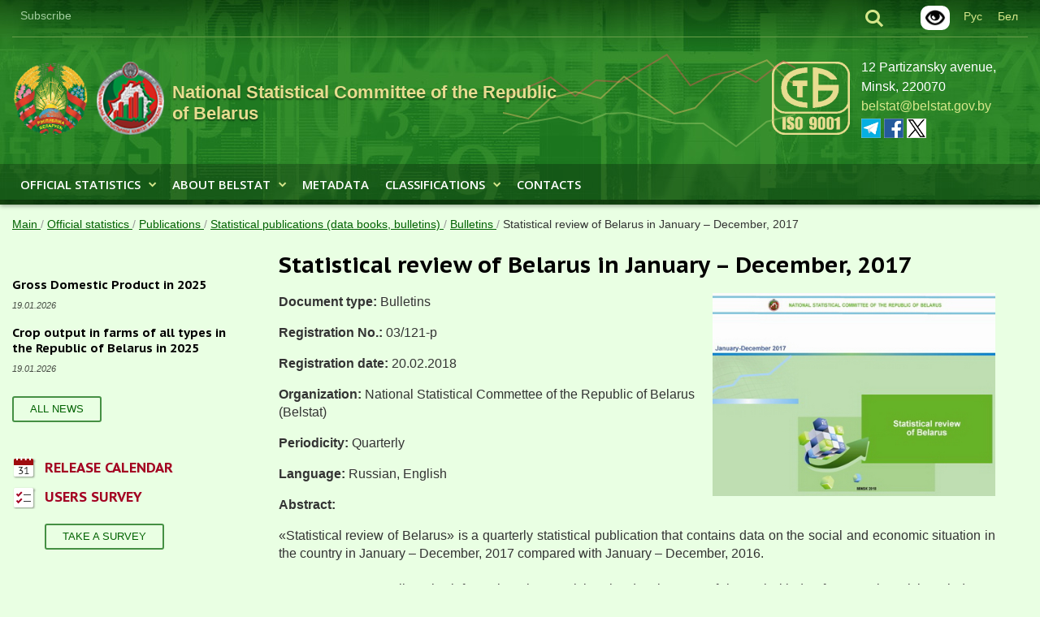

--- FILE ---
content_type: text/html; charset=UTF-8
request_url: https://www.belstat.gov.by/en/ofitsialnaya-statistika/publications/statistical-publications-data-books-bulletins/public_bulletin/index_8574/?special_version=Y
body_size: 11842
content:
<!doctype html>
<html class="no-js" xml:lang="en" lang="en">
<head>
    <meta charset="utf-8">
    <meta http-equiv="Content-Type" content="text/html; charset=UTF-8" />
<meta name="robots" content="index, follow" />
<meta name="keywords" content="Belstat" />
<meta name="description" content="Belstat" />
<link href="/bitrix/css/main/font-awesome.css?159480565428701" type="text/css"  rel="stylesheet" />
<link href="/bitrix/cache/css/s2/belstat_en/page_077b9f4b79192605f05e15e87e9dbb26/page_077b9f4b79192605f05e15e87e9dbb26_v1.css?1763827467369" type="text/css"  rel="stylesheet" />
<link href="/bitrix/cache/css/s2/belstat_en/template_edf41db8ec1ef9b3f94c7500889a2a52/template_edf41db8ec1ef9b3f94c7500889a2a52_v1.css?176837248069305" type="text/css"  data-template-style="true" rel="stylesheet" />
<script>if(!window.BX)window.BX={};if(!window.BX.message)window.BX.message=function(mess){if(typeof mess==='object'){for(let i in mess) {BX.message[i]=mess[i];} return true;}};</script>
<script>(window.BX||top.BX).message({"JS_CORE_LOADING":"Loading...","JS_CORE_WINDOW_CLOSE":"Close","JS_CORE_WINDOW_EXPAND":"Expand","JS_CORE_WINDOW_NARROW":"Restore","JS_CORE_WINDOW_SAVE":"Save","JS_CORE_WINDOW_CANCEL":"Cancel","JS_CORE_H":"h","JS_CORE_M":"m","JS_CORE_S":"s","JS_CORE_NO_DATA":"- No data -","JSADM_AI_HIDE_EXTRA":"Hide extra items","JSADM_AI_ALL_NOTIF":"All notifications","JSADM_AUTH_REQ":"Authentication is required!","JS_CORE_WINDOW_AUTH":"Log In","JS_CORE_IMAGE_FULL":"Full size","JS_CORE_WINDOW_CONTINUE":"Continue"});</script>

<script src="/bitrix/js/main/core/core.min.js?1754756509229643"></script>

<script>BX.Runtime.registerExtension({"name":"main.core","namespace":"BX","loaded":true});</script>
<script>BX.setJSList(["\/bitrix\/js\/main\/core\/core_ajax.js","\/bitrix\/js\/main\/core\/core_promise.js","\/bitrix\/js\/main\/polyfill\/promise\/js\/promise.js","\/bitrix\/js\/main\/loadext\/loadext.js","\/bitrix\/js\/main\/loadext\/extension.js","\/bitrix\/js\/main\/polyfill\/promise\/js\/promise.js","\/bitrix\/js\/main\/polyfill\/find\/js\/find.js","\/bitrix\/js\/main\/polyfill\/includes\/js\/includes.js","\/bitrix\/js\/main\/polyfill\/matches\/js\/matches.js","\/bitrix\/js\/ui\/polyfill\/closest\/js\/closest.js","\/bitrix\/js\/main\/polyfill\/fill\/main.polyfill.fill.js","\/bitrix\/js\/main\/polyfill\/find\/js\/find.js","\/bitrix\/js\/main\/polyfill\/matches\/js\/matches.js","\/bitrix\/js\/main\/polyfill\/core\/dist\/polyfill.bundle.js","\/bitrix\/js\/main\/core\/core.js","\/bitrix\/js\/main\/polyfill\/intersectionobserver\/js\/intersectionobserver.js","\/bitrix\/js\/main\/lazyload\/dist\/lazyload.bundle.js","\/bitrix\/js\/main\/polyfill\/core\/dist\/polyfill.bundle.js","\/bitrix\/js\/main\/parambag\/dist\/parambag.bundle.js"]);
</script>
<script>(window.BX||top.BX).message({"LANGUAGE_ID":"en","FORMAT_DATE":"DD.MM.YYYY","FORMAT_DATETIME":"DD.MM.YYYY H:MI:SS T","COOKIE_PREFIX":"BITRIX_SM","SERVER_TZ_OFFSET":"10800","UTF_MODE":"Y","SITE_ID":"s2","SITE_DIR":"\/en\/","USER_ID":"","SERVER_TIME":1768831893,"USER_TZ_OFFSET":0,"USER_TZ_AUTO":"Y","bitrix_sessid":"c9ebf83cdcb0288a13e777efce40bd1c"});</script>


<script>BX.setJSList(["\/bitrix\/components\/bitrix\/search.title\/script.js","\/bitrix\/templates\/.default\/components\/bitrix\/menu\/main_menu\/script.js","\/bitrix\/templates\/.default\/components\/bitrix\/menu\/inner_left_menu\/script.js","\/bitrix\/templates\/.default\/components\/supportby\/menu\/inner_six_level\/script.js","\/bitrix\/templates\/.default\/components\/bitrix\/menu\/bottom_menu\/script.js","\/bitrix\/templates\/.default\/components\/bitrix\/menu\/main_menu_mobile\/script.js"]);</script>
<script>BX.setCSSList(["\/local\/templates\/.default\/components\/supportby\/news.detail\/.default\/style.css","\/bitrix\/templates\/.default\/components\/bitrix\/search.title\/search\/style.css","\/bitrix\/templates\/.default\/components\/bitrix\/menu\/top_menu\/style.css","\/bitrix\/templates\/.default\/components\/bitrix\/menu\/main_menu\/style.css","\/bitrix\/templates\/.default\/components\/bitrix\/breadcrumb\/main_breadcrumbs\/style.css","\/bitrix\/templates\/.default\/components\/bitrix\/menu\/inner_left_menu\/style.css","\/bitrix\/templates\/.default\/components\/bitrix\/news.list\/news_list_inner_small\/style.css","\/bitrix\/templates\/.default\/components\/supportby\/menu\/inner_six_level\/style.css","\/bitrix\/templates\/.default\/components\/bitrix\/menu\/bottom_menu\/style.css","\/bitrix\/templates\/.default\/components\/bitrix\/news.list\/index_links_list\/style.css","\/bitrix\/templates\/.default\/components\/bitrix\/search.title\/searchmobile\/style.css","\/bitrix\/templates\/.default\/components\/bitrix\/menu\/main_menu_mobile\/style.css","\/bitrix\/templates\/.default\/components\/bitrix\/menu\/top_menu_mobile\/style.css","\/bitrix\/templates\/.default\/components\/bitrix\/news.list\/index_stat_list_2\/style.css","\/bitrix\/templates\/belstat_en\/styles.css","\/bitrix\/templates\/.default\/css\/custom.css"]);</script>


<script  src="/bitrix/cache/js/s2/belstat_en/template_5f65a2cbbf15bdbfa50475fbb89cee45/template_5f65a2cbbf15bdbfa50475fbb89cee45_v1.js?176382739911505"></script>

    <title>Statistical review of&nbsp;Belarus in&nbsp;January&nbsp;–&nbsp;December, 2017</title>
    <link rel="SHORTCUT ICON" href="/bitrix/templates/.default/favicon.ico">
    <meta name="viewport" id="viewport" content="width=device-width, initial-scale=1, maximum-scale=1">

	<link rel="stylesheet" property="stylesheet" media="all" href="/bitrix/templates/.default/css/screen.css?v=260114">
    <link rel="stylesheet" property="stylesheet" media="all" href="/bitrix/templates/.default/css/adaptive.css">
    <link rel="stylesheet" property="stylesheet" media="screen" href="/bitrix/templates/.default/css/animate.css">
    <link rel="stylesheet" property="stylesheet" media="screen" href="/bitrix/templates/.default/fonts/style.css">
    <link rel="stylesheet" property="stylesheet" media="screen" href="/bitrix/templates/.default/css/skin.css">
	<link rel="stylesheet" property="stylesheet" media="print" href="/bitrix/templates/.default/css/print.css">
    <link rel="stylesheet" property="stylesheet" href="/bitrix/templates/.default/css/sumoselect.min.css">
    <link rel="stylesheet" property="stylesheet" href="/bitrix/templates/.default/css/datepicker.min.css">
    <link rel="stylesheet" property="stylesheet" href="/bitrix/templates/.default/css/sumoselect.min.css">
    <link rel="stylesheet" property="stylesheet" href="/bitrix/templates/.default/css/custom.css?v=24070500">
    <script src="/bitrix/templates/.default/js/jquery.min.js"></script>

    <script src="/bitrix/templates/.default/js/lib/mobile-detect.min.js"></script>
    <!--<script>
        var md = new MobileDetect(window.navigator.userAgent);
        var viewport = document.getElementById('viewport');
        if (md.tablet()) {
            viewport.setAttribute("content", "width=device-width, initial-scale=1, maximum-scale=1.2, user-scalable=1");
        }
    </script>-->
    <!--[if lte IE 9]>
    <script type="text/javascript" src="/bitrix/templates/.default/js/html5shiv.min.js"></script>
    <![endif]-->
    <meta property="og:image" content="https://www.belstat.gov.by/bitrix/templates/.default/i/belstat_gerb_fb.png" />
</head>
<body>
<script>
	var locationHref = window.location.origin + window.location.pathname;
	var source_link = '<p>Read more: <a href="' + locationHref + '">' + locationHref + '</a></p>';
</script>
<div id="bx_panel_userblock">
    </div>
<header class="l-header">
<div class="wrap">
    <div class="topline">
            <div class="b-lang"><a href="https://www.belstat.gov.by/by/"><span>Бел</span></a></div>
            <div class="b-lang"><a href="https://www.belstat.gov.by/"><span>Рус</span></a></div>
            <div class="glaz">
			<a href="?special_version=Y" target="_blank"><img alt="Версия для слабовидящих" title="Версия для слабовидящих" src="/bitrix/templates/.default/i/icons/blind.png"></a>
			</div>
        <div class="b-search eng-search">
            <div class="search-show"><i class="ico-search"></i></div>
                <div  >
	<form action="/en/search/index.php" class="search" id="title-search">
        <div class="search-close"><i class="ico-close"><span></span></i></div>
        <div>
		<input id="title-search-input" type="search" placeholder="search" name="q" value="" size="40" maxlength="50" autocomplete="off" />
            <div class="search-submit"><i class="ico-search"></i><input name="s" type="submit" value="" /></div>
        </div>
    </form>
    </div>
<script>
	BX.ready(function(){
		new JCTitleSearch({
			'AJAX_PAGE' : '/en/ofitsialnaya-statistika/publications/statistical-publications-data-books-bulletins/public_bulletin/index_8574/',
			'CONTAINER_ID': 'title-search',
			'INPUT_ID': 'title-search-input',
			'MIN_QUERY_LEN': 2
		});
	});
</script>

        </div>
        
<ul class="topmenu">

		<li><a href='/en/subscribe/'>Subscribe</a></li>
		

</ul>
</div>
        <div class="h-logo h-logo-en">
         <div class="h-logo-img">
           <span><img src="/bitrix/templates/.default/i/logo-main.png" alt=""></span>
         </div>
       <div class="h-logo-img">
    <a href="https://www.belstat.gov.by/en/" target="_blank">
        <span><img src="/bitrix/templates/.default/i/logo-sub.png" alt=""></span>
    </a>
</div>
        <div class="h-logo-txt h-logo-txt-en">
    <a href="https://www.belstat.gov.by/en/" target="_blank">
        <span><nobr>National Statistical Committee</nobr> of the Republic of Belarus</span>
    </a>
</div>
        </div>
        <div class="h-about">   
        <div class="h-about-text">
            12 Partizansky avenue, Minsk, 220070<br>
<a href="mailto:belstat@belstat.gov.by">belstat@belstat.gov.by</a><br>

<span class="print-social">t.me/belstat_by</span>
<span class="print-social">www.facebook.com/belstat</span>
<span class="print-social">x.com/belstat_by</span>

<a href="https://t.me/belstat_by" target="_blank"><i class="ico-tg24"></i></a>
<a href="https://www.facebook.com/belstat" target="_blank"><i class="ico-fb24"></i></a>
<a href="https://twitter.com/belstat_by" target="_blank"><i class="ico-x24"></i></a>        </div>
    </div>
	<div class="graph show">
                    <i></i>
    <i></i>
    <i id="last"></i>

            </div>
    <div class="h-sert">
        <a href="https://www.belstat.gov.by/upload-belstat/upload-belstat-pdf/o-belstate/sertificat_stb_iso_9001_en.pdf" title="Conformity Certificate" target="_blank"><img alt="Conformity Certificate" src="https://www.belstat.gov.by/upload-belstat/upload-belstat-image/stb_iso_9001.png" style="max-height: 90px;"></a>    </div>
</div>
<div class="h-menu-container">
    <div class="submenu-close">X</div>
    <div class="wrap">
        

            <ul class="h-menu">

                                <li class="has_submenu"><a  class="h-menu__lnk" href="/en/ofitsialnaya-statistika/">Official statistics<i class="ico-arrow-down"></i></a><div class="submenu-container"><div class="submenu"><ul><li><a  href="/en/ofitsialnaya-statistika/main-indicators-of-the-republic-of-belarus/">Main indicators of the Republic of Belarus</a><ul><li><a  href="/upload-belstat/upload-belstat-excel/Oficial_statistika/2025/express_info_2512-en.xlsx">Main socio-economic indicators of the Republic of Belarus (.xlsx)<a class="docviewer" style="margin-left:5px" target="_blank" href="/en/viewer/?doclink=https://www.belstat.gov.by/upload-belstat/upload-belstat-excel/Oficial_statistika/2025/express_info_2512-en.xlsx#1"><i class="fa fa-file" aria-hidden="true"><span>View</span></i></a></a></ul></li></ul><ul><li><a  href="/en/ofitsialnaya-statistika/Demographic-and-social-statistics/">Demographic and social statistics</a><ul><li><a  href="/en/ofitsialnaya-statistika/Demographic-and-social-statistics/population-and-migration/">Population and migration</a><li><a  href="/en/ofitsialnaya-statistika/Demographic-and-social-statistics/employment/">Employment</a><li><a  href="/en/ofitsialnaya-statistika/Demographic-and-social-statistics/Education/">Education</a><li><a  href="/en/ofitsialnaya-statistika/Demographic-and-social-statistics/Health/">Health</a><li><a  href="/en/ofitsialnaya-statistika/Demographic-and-social-statistics/income-and-consumption/">Income and consumption</a><li><a  href="/en/ofitsialnaya-statistika/Demographic-and-social-statistics/social-protection/">Social protection</a><li><a  href="/en/ofitsialnaya-statistika/Demographic-and-social-statistics/housing_stock/">Housing stock </a><li><a  href="/en/ofitsialnaya-statistika/Demographic-and-social-statistics/crime/">Crime</a><li><a  href="/en/ofitsialnaya-statistika/Demographic-and-social-statistics/culture-sports-media/">Culture, sports, media</a><li><a  href="/en/ofitsialnaya-statistika/Demographic-and-social-statistics/time-use-survey/">Time Use Survey</a></ul></li></ul><ul><li><a  href="/en/ofitsialnaya-statistika/real-sector-of-the-economy/">Economic statistics</a><ul><li><a  href="/en/ofitsialnaya-statistika/real-sector-of-the-economy/promyshlennost/">Industry</a><li><a  href="/en/ofitsialnaya-statistika/real-sector-of-the-economy/energy-statistics/">Energy</a><li><a  href="/en/ofitsialnaya-statistika/real-sector-of-the-economy/selskoe-hozyaistvo/">Agriculture, forestry and fishery</a><li><a  href="/en/ofitsialnaya-statistika/real-sector-of-the-economy/investitsii-i-stroitelstvo/">Construction and fixed capital investment</a><li><a  href="/en/ofitsialnaya-statistika/real-sector-of-the-economy/torgovlya/">Domestic trade (retail trade, wholesale, catering)</a><li><a  href="/en/ofitsialnaya-statistika/real-sector-of-the-economy/transport/">Transport</a><li><a  href="/en/ofitsialnaya-statistika/real-sector-of-the-economy/maloe-predprinimatelstvo/">Structural surveys of organisations, including small and medium business</a><li><a  href="/en/ofitsialnaya-statistika/real-sector-of-the-economy/business-demography/">Business demography</a><li><a  href="/en/ofitsialnaya-statistika/real-sector-of-the-economy/national-accounts/">National accounts</a><li><a  href="/en/ofitsialnaya-statistika/real-sector-of-the-economy/labor-cost/">Labor cost</a><li><a  href="/en/ofitsialnaya-statistika/real-sector-of-the-economy/business-finance/">Business finance</a><li><a  href="/en/ofitsialnaya-statistika/real-sector-of-the-economy/prices/">Prices</a><li><a  href="/en/ofitsialnaya-statistika/real-sector-of-the-economy/foreign-trade/">Foreign trade</a><li><a  href="/en/ofitsialnaya-statistika/real-sector-of-the-economy/foreign-investment/">Foreign investment</a><li><a  href="/en/ofitsialnaya-statistika/real-sector-of-the-economy/tourism/">Tourism</a><li><a  href="/en/ofitsialnaya-statistika/real-sector-of-the-economy/other-services/">Other services</a><li><a  href="/en/ofitsialnaya-statistika/real-sector-of-the-economy/science-and-innovation-/">Science and innovation </a><li><a  href="/en/ofitsialnaya-statistika/real-sector-of-the-economy/telecommunication-postal-and-courier-activities-/">Telecommunication, postal and courier activities </a></ul></li></ul><ul><li><a  href="/en/ofitsialnaya-statistika/macroeconomy-and-environment/">Multi-domain statistics</a><ul><li><a  href="/en/ofitsialnaya-statistika/macroeconomy-and-environment/okruzhayuschaya-sreda/">Environment</a><li><a  href="/en/ofitsialnaya-statistika/macroeconomy-and-environment/living-standards/">Living standards</a><li><a  href="/en/ofitsialnaya-statistika/macroeconomy-and-environment/information-and-communication-technologies-/">Information and communication technologies </a><li><a  href="/en/ofitsialnaya-statistika/macroeconomy-and-environment/small-area-statistics/">Small area statistics</a><li><a  href="/en/ofitsialnaya-statistika/macroeconomy-and-environment/gender-and-special-population-groups/">Gender and special population groups</a><li><a  href="/en/ofitsialnaya-statistika/macroeconomy-and-environment/sustainable-development-indicators/">Sustainable Development Indicators</a></ul></li></ul><ul><li><a  href="/en/ofitsialnaya-statistika/for-users/">For users</a><ul><li><a target="_blank" href="https://docs.google.com/forms/d/1zvd0U32IoHPYg1Bpy32y8jqKuhu7pE88uhQS2qL4pJ4/viewform?emb">Users survey</a><li><a  href="/en/calendar/">Release calendar</a></ul></li></ul><ul><li><a  href="/en/ofitsialnaya-statistika/publications/">Publications</a><ul><li><a  href="/en/ofitsialnaya-statistika/publications/statistical-publications-data-books-bulletins/">Statistical publications (data books, bulletins)</a><li><a  href="/en/ofitsialnaya-statistika/publications/catalogues-of-statistical-publications/">Catalogues of statistical publications</a></ul></li></ul><ul><li><a  href="/en/ofitsialnaya-statistika/bazy-dannyh/">Databases</a><ul><li><a target="_blank" href="http://dataportal.belstat.gov.by">Interactive business intelligence system for distribution of official statistical information</a><li><a target="_blank" href="https://census.belstat.gov.by">Population Censuses Data of the Republic of Belarus</a><li><a target="_blank" href="https://gis.belstat.gov.by/eng.html">Information and analytical system "Geostatistics"</a><li><a target="_blank" href="http://sdgplatform.belstat.gov.by/en/sites/belstatfront/home.html">National platform for reporting indicators of Sustainable Development Goals (SDGs) </a><li><a target="_blank" href="https://sdgregions.belstat.gov.by/?regionId=all">Regional Sustainable Development Data Platform</a><li><a target="_blank" href="http://gender.belstat.gov.by/home">Web-portal "Gender Statistics"</a><li><a target="_blank" href="https://dataportal.belstat.gov.by/osids/thematic-sections-info/34">Statistics on children</a></ul></li></ul><ul><li><a  href="/en/ofitsialnaya-statistika/ssrd-mvf_2/">IMF SDDS</a><ul><li><a  href="/en/ofitsialnaya-statistika/ssrd-mvf_2/natsionalnaya-stranitsa-svodnyh-dannyh/">National Summary Data Page</a><li><a target="_blank" href="http://dsbb.imf.org/Pages/SDDS/CtyCtgList.aspx?ctycode=BLR">Summary methodology</a><li><a  href="/en/ofitsialnaya-statistika/ssrd-mvf_2/tablitsy-svodnyh-dannyh/">Summary data tables</a><li><a target="_blank" href="http://dsbb.imf.org/Pages/SDDS/ARCCtyCtgList.aspx?ctycode=BLR">Advance Release Calendar</a></li></ul></div></div></li><li class="has_submenu"><a  class="h-menu__lnk" href="/en/o-belstate/">About Belstat<i class="ico-arrow-down"></i></a><div class="submenu-container"><div class="submenu"><ul><li><a  href="/en/o-belstate/system-of-belstat/">System of Belstat</a><ul><li><a  href="/en/o-belstate/system-of-belstat/senior-management/">Senior Management</a><li><a  href="/en/o-belstate/system-of-belstat/structure-of-the-central-office-of-belstat/">Structure of the central office of Belstat</a></ul></li></ul><ul><li><a  href="/en/o-belstate/istoriya-belorusskoi-gosudarstvennoi-statistiki/">History of Belarusian statistics</a><ul><li><a  href="/en/o-belstate/istoriya-belorusskoi-gosudarstvennoi-statistiki/etapy/">Historical milestones of the development of Belarusian statistics</a><li><a target="_blank" href="https://www.belstat.gov.by/en/ofitsialnaya-statistika/publications/statistical-publications-data-books-bulletins/public_compilation/index_17745/">Statistics of Belarus</a></ul></li></ul><ul><li><a  href="/en/o-belstate/pravovye-osnovy-gosudarstvennoi-statistiki-respubl/">Legal framework of state statistics of the Republic of Belarus</a><ul><li><a  href="/en/o-belstate/pravovye-osnovy-gosudarstvennoi-statistiki-respubl/zakon-respubliki-belarus-o-gosudarstvennoi-statist/">Law of the Republic of Belarus “On State Statistics”</a><li><a  href="/en/o-belstate/pravovye-osnovy-gosudarstvennoi-statistiki-respubl/polozhenie-o-natsionalnom-statisticheskom-komitete/">Statute of Belstat</a><li><a  href="/upload-belstat/upload-belstat-pdf/o-belstate/Strategija_2025_2022-11-30_EN.pdf">Strategy for the development of state statistics until 2025 (.pdf)</a></ul></li></ul><ul><li><a  href="/en/o-belstate/cooperation-with-government-bodies-of-the-republic-of-belarus-/">Cooperation with government bodies of the Republic of Belarus </a><ul><li><a  href="/en/o-belstate/cooperation-with-government-bodies-of-the-republic-of-belarus-/interagency-council-on-state-statistics/">Interagency Council on State Statistics</a><li><a  href="/en/o-belstate/cooperation-with-government-bodies-of-the-republic-of-belarus-/data-exchange-with-government-bodies/">Data exchange with government bodies</a></ul></li></ul><ul><li><a  href="/en/o-belstate/mezhdunarodnoe-sotrudnichestvo/">International cooperation</a><ul><li><a  href="/en/o-belstate/mezhdunarodnoe-sotrudnichestvo/mezhdunarodnye-dogovora-o-sotrudnichestve/">International agreements</a><li><a  href="/en/o-belstate/mezhdunarodnoe-sotrudnichestvo/international-expert-assessments/">International assessments</a></ul></li></ul><ul><li><a  href="/en/o-belstate/news-and-events/">News and events</a><ul><li><a  href="/en/o-belstate/news-and-events/news/">News</a><li><a  href="/en/o-belstate/news-and-events/events/">Events</a></ul></li></ul><ul><li><a  href="/en/o-belstate/adres-i-kontaktnaya-informatsiya/">Contacts (address, working hours and contact information)</a></li></ul><ul><li><a  href="/en/o-belstate/useful-links/">Useful links</a><ul><li><a  href="/en/o-belstate/useful-links/foreign-statistical-institutes-and-international-organisations/">Foreign statistical institutes and international organisations</a></ul></li></ul><ul><li><a  href="/en/o-belstate/quality-management-system/">Quality Management System</a><ul><li><a target="_blank" href="https://www.belstat.gov.by/upload-belstat/upload-belstat-pdf/o-belstate/Sertifikat_cootvetstvija-en-.jpg">Certificate of Conformity of the Quality Management System with the requirements of STB ISO 9001-2015</a></li></ul></div></div></li><li class=""><a  class="" href="/en/metadada/">Metadata</a></li><li class="has_submenu"><a  class="h-menu__lnk" href="/en/classifiers/">Classifications<i class="ico-arrow-down"></i></a><div class="submenu-container"><div class="submenu"><ul><li><a  href="/en/classifiers/general-information-about-classifications/">General information about classifications</a></li></ul><ul><li><a  href="/en/classifiers/list-of-classifications-used-by-state-statistical-bodies/">List of classifications used by state statistical bodies</a></li></ul></div></div></li><li class=""><a  class="" href="/en/o-belstate/adres-i-kontaktnaya-informatsiya/">Contacts</a>
            </ul>
</li>
            </ul>
        

    </div>
</div>
</header>

<div class="js-up-down">
	<div class="js-up-down__container">
		<a class="scrolling-btn js-up" href="#"><svg class="icon-svg"><use xlink:href="/bitrix/templates/.default/i/sprite.svg#icon-arrow-up"></use></svg></a>
		<a class="scrolling-btn js-down" href="#">
			<svg class="icon-svg"><use xlink:href="/bitrix/templates/.default/i/sprite.svg#icon-arrow-down"></use></svg>
		</a>
	</div>
</div>

<div class="wrap">
    <div class="layout">
        <div class="backnav">

				
				<a href="/en/" title="Main" itemprop="url">
					Main
				</a>
			

				/
				<a href="/en/ofitsialnaya-statistika/" title="Official statistics" itemprop="url">
					Official statistics
				</a>
			

				/
				<a href="/en/ofitsialnaya-statistika/publications/" title="Publications" itemprop="url">
					Publications
				</a>
			

				/
				<a href="/en/ofitsialnaya-statistika/publications/statistical-publications-data-books-bulletins/" title="Statistical publications (data books, bulletins) " itemprop="url">
					Statistical publications (data books, bulletins) 
				</a>
			

				/
				<a href="/en/ofitsialnaya-statistika/publications/statistical-publications-data-books-bulletins/public_bulletin/" title="Bulletins" itemprop="url">
					Bulletins
				</a>
			

				/
				<a href="#">Statistical review of&nbsp;Belarus in&nbsp;January&nbsp;–&nbsp;December, 2017</a>
			</div>        <div class="l-wrap">
            <aside class="l-aside">

                
            

                
                <div class="news-list news-list_small">
    <div class="b-header"></div>
                <div class="news-item">
            <div class="news-header"> <a href="/en/o-belstate/news-and-events/news/gross-domestic-product-in-2025/">Gross Domestic Product in 2025</a></div>
            <p>                    <i class="date">19.01.2026</i>
                                </p>
        </div>


            <div class="news-item">
            <div class="news-header"> <a href="/en/o-belstate/news-and-events/news/crop-output-in-farms-of-all-types-in-the-republic-of-belarus-in-2025/">Crop output in farms of all types  in the Republic of Belarus in 2025</a></div>
            <p>                    <i class="date">19.01.2026</i>
                                </p>
        </div>


            
</div>

<div class="news-list-small_footer">
    	<a href="/en/o-belstate/news-and-events/news/" class="button" title="All news">All news</a>
</div>

                <div class="r-block">
                    <dl class="dl-list">
                  
                        <dt><a href="/en/calendar/" class="link-ico"><i class="ico-day"></i><span>RELEASE CALENDAR</span></a></dt>
                        <dt><a target="_blank" href="https://docs.google.com/forms/d/1zvd0U32IoHPYg1Bpy32y8jqKuhu7pE88uhQS2qL4pJ4/viewform?emb" class="link-ico"><i class="ico-form"></i><span>USERS SURVEY</span></a></dt>
                    </dl>
                    <footer class="dl-footer"><a target="_blank" href="https://docs.google.com/forms/d/1zvd0U32IoHPYg1Bpy32y8jqKuhu7pE88uhQS2qL4pJ4/viewform?emb" class="button">Take a survey</a></footer>
                </div>
            </aside>
            <div class="l-main default-content">
                            
                                        <h1>Statistical review of&nbsp;Belarus in&nbsp;January&nbsp;–&nbsp;December, 2017</h1>
                



<div class="content-header">Statistical review of&nbsp;Belarus in&nbsp;January&nbsp;–&nbsp;December, 2017</div>
<i class="pub__cover"><img src="/upload/iblock/ae4/ae4fb14f1404fbb9dd614299ea4e3989.jpg" alt=""></i>
<p><b>Document type:</b> Bulletins</p>
<p><b>Registration No.:</b> 03/121-p</p>
<p><b>Registration date:</b> 20.02.2018</p>
<p><b>Organization:</b> National Statistical Commettee of the Republic of Belarus (Belstat)</p>
<p><b>Periodicity:</b> Quarterly</p>
<p><b>Language:</b> Russian, English</p>
<p><b>Abstract:</b> <p style="text-align: justify;">
	 «Statistical review of Belarus» is a quarterly statistical publication that contains data on the social and economic situation in the country in January&nbsp;–&nbsp;December, 2017 compared with January&nbsp;–&nbsp;December, 2016.<br>
 <br>
	 Data on GDP as well as the information characterizing the development of the main kinds of economic activity – industry, agriculture, construction, transport are published.<br>
 <br>
	 The bulletin also includes data on retail turnover, paid services provided to population, prices and tariffs, household income, as well as the information on foreign investment.<br>
 <br>
	 The bulletin contains statistical data characterizing the foreign trade of the country, the distribution of volumes of exports and imports by countries, including Russian Federation, Kazakhstan, Armenia and Kyrgyzstan.<br>
 <br>
	 The publication is illustrated with diagrams and charts.<br>
 <br>
	 Published in Russian and English.
</p></p>

<p>
   <!-- <a             href=""
            class="link-download"><i class="ico-download"></i><span>  </span></a>-->
    <a onclick="count_click(21, 8574);"      href="/upload/iblock/4ea/4ea9cc92fefdbc9b3b2aea5d4fe20e70.zip"
      class="link-download"><i class="ico-download"></i><span>Download ( ZIP  archive, 6.3 mb) </span></a>
</p>

<h2>Archive</h2>

<ul class="pubs__list_related">
        <li><a href="/en/ofitsialnaya-statistika/publications/statistical-publications-data-books-bulletins/public_bulletin/index_152177/">10.09.2025 / Business Demography in the Republic of Belarus, 2025</a></li>
        <li><a href="/en/ofitsialnaya-statistika/publications/statistical-publications-data-books-bulletins/public_bulletin/index_107277/">13.09.2024 / Business Demography in the Republic of Belarus, 2024</a></li>
        <li><a href="/en/ofitsialnaya-statistika/publications/statistical-publications-data-books-bulletins/public_bulletin/index_78223/">15.09.2023 / Business Demography in the Republic of Belarus, 2023</a></li>
        <li><a href="/en/ofitsialnaya-statistika/publications/statistical-publications-data-books-bulletins/public_bulletin/index_56778/">15.09.2022 / Business Demography in the Republic of Belarus, 2022</a></li>
        <li><a href="/en/ofitsialnaya-statistika/publications/statistical-publications-data-books-bulletins/public_bulletin/index_40176/">15.09.2021 / Business Demography in the Republic of Belarus, 2021</a></li>
        <li><a href="/en/ofitsialnaya-statistika/publications/statistical-publications-data-books-bulletins/public_bulletin/index_12650/">20.11.2018 / Statistical review of Belarus in January – September, 2018</a></li>
        <li><a href="/en/ofitsialnaya-statistika/publications/statistical-publications-data-books-bulletins/public_bulletin/index_10716/">21.08.2018 / Statistical review of Belarus in January – June, 2018</a></li>
    </ul>
<p><a href="/en/ofitsialnaya-statistika/publications/statistical-publications-data-books-bulletins/public_bulletin/" class="button"><i class="ico-arrow-left"></i><span>Back to list</span></a></p>
<script>
    function count_click(IBLOCK_ID, ELEMENT_ID) {
            $.ajax({
    				type: "POST",	
                    'async' : true,
    				url: "/local/templates/.default/components/supportby/news.detail/.default/ajax.php",	
    				dataType: "json",	
    				data: "query=count_click&IBLOCK_ID=" + IBLOCK_ID+"&ELEMENT_ID="+ELEMENT_ID,	
    				success: function ( data ) { if (data==0) {
                       console.log('test');
                       }
                    }
    		});    
    }
</script>
<!--show-->
    <a class="print" href="/en/404.php">Print version</a>
	<p class="print-copyright">©  National Statistical Committee of the Republic of Belarus.
      When using information reference to the National Statistical Committee of the Republic of Belarus is mandatory.</p>
</div>
</div>
</div>
</div>

<footer class="l-footer">
    <div class="wrap">
        
    <ul class="f-links">

                                <li><a  href="/en/ofitsialnaya-statistika/bazy-dannyh/"><i class="ico-check"></i><span>Databases</span></a></li>
        
                                <li><a  href="/en/ofitsialnaya-statistika/ssrd-mvf_2/"><i class="ico-check"></i><span>Standarts</span></a></li>
        
                                <li><a target="_blank" href="http://calculator.belstat.gov.by/"><i class="ico-check"></i><span>Calculator of personal inflation</span></a></li>
        
                                <li><a  href="/en/map/"><i class="ico-check"></i><span>Site map</span></a></li>
        
        
    </ul>
    </div>
    <div class="wrap">
        <span class="f-menu">
		<a href="http://www.belstat.gov.by/ofitsialnaya-statistika/polzovatelyam/poryadok-rasprostraneniya-ofitsialnoy-statisticheskoy-informatsii/"> Information posted on the site is publicly available.<br>When using it, reference to the source is required.</a>
        </span>
        <div class="copy">
            <div class="copy-logo" style="display: none;"><img src="/bitrix/templates/.default/i/logo-rb.png" alt=""></div>
            <div class="copy-text"><br> © National Statistical Committee of the Republic of Belarus, 1998-2026<br> <br></div>
        </div>
    </div>
    <div class="wrap">
    <div class="s-slider__wrap">
        <div class="s-slider">
                        <a href="http://president.gov.by/en/" class="s-slider__item" target="_blank"><img src="/upload/iblock/38c/38c74f09bd7f88270443b31bd7f066f0.png" alt=""></a>
                        <a href="http://www.government.by/en/" class="s-slider__item" target="_blank"><img src="/upload/iblock/9b7/9b70540d186b6ae52fa1bff3d0ef6a85.png" alt=""></a>
                        <a href="https://pravo.by/" class="s-slider__item" target="_blank"><img src="/upload/iblock/e3c/e3c91f115283e79c421a2b784df8ed9d.png" alt=""></a>
                        <a href="https://eec.eaeunion.org/en/" class="s-slider__item" target="_blank"><img src="/upload/iblock/9db/9db5258fc73a41600f7160120a5f35e4.png" alt=""></a>
                        <a href="http://new.cisstat.org/web/eng" class="s-slider__item" target="_blank"><img src="/upload/iblock/15b/4vyib8lft4hty61qroycxwlzyach62zz.jpg" alt=""></a>
                        <a href="https://eng.belta.by/" class="s-slider__item" target="_blank"><img src="/upload/iblock/eb9/eb9846708a5b747882b018bfdf84829c.jpg" alt=""></a>
                        <a href="https://www.belarus.by/en" class="s-slider__item" target="_blank"><img src="/upload/iblock/863/8630b0e3697be25758216d1b4c6c3c02.png" alt=""></a>
                    </div>
    </div>
</div>
    <div class="wrap">

		<a href="https://www.artismedia.by" target="_blank" class="developer"><span style="display: none;">Support by —&nbsp;</span><b style="display: none;">ArtisMedia</b></a>
		<a href="http://astronim.by/" target="_blank" class="developer"><span style="display: none;">Develop by —&nbsp;</span><b style="display: none;">Astronim</b></a> <br>
	</div>
</footer>



<!-- mobile -->

<div class="mobile-topline">
    <div class="h-logo">
        <div class="h-logo-img"><img src="/bitrix/templates/.default/i/logo-main.png" alt=""></div>
        <div class="h-logo-txt">
    <a href="https://www.belstat.gov.by/en/">
        <span>National Statistical</span> Committee of the Republic of Belarus
    </a>
</div>

    </div>
    <div class="mobile-topline__right">

        <div class="mobile-search-wrp">
            <button class="mobile-search-btn js-show-search-btn"><i class="ico-search"></i></button>
            	<form action="/en/search/index.php" class="mobile-search"  id="title-search-mobile" >

		<div class="mobile-search__field-wrp">
			<input id="title-search-input-mobile" class="mobile-search__field" type="search" placeholder="search" name="q" value="" size="40" maxlength="50" />
			<span id="voice-trigger">
                <svg width="20px" height="20px" xmlns="http://www.w3.org/2000/svg" xmlns:xlink="http://www.w3.org/1999/xlink" version="1.1" id="Capa_1" x="0px" y="0px" viewBox="0 0 58 58" style="enable-background:new 0 0 58 58;" xml:space="preserve">
                    <g>
                        <path d="M44,28c-0.552,0-1,0.447-1,1v6c0,7.72-6.28,14-14,14s-14-6.28-14-14v-6c0-0.553-0.448-1-1-1s-1,0.447-1,1v6   c0,8.485,6.644,15.429,15,15.949V56h-5c-0.552,0-1,0.447-1,1s0.448,1,1,1h12c0.552,0,1-0.447,1-1s-0.448-1-1-1h-5v-5.051   c8.356-0.52,15-7.465,15-15.949v-6C45,28.447,44.552,28,44,28z"/>
                        <path d="M29,46c6.065,0,11-4.935,11-11V11c0-6.065-4.935-11-11-11S18,4.935,18,11v24C18,41.065,22.935,46,29,46z M20,11   c0-4.963,4.038-9,9-9s9,4.037,9,9v24c0,4.963-4.038,9-9,9s-9-4.037-9-9V11z"/>
                    </g>
                </svg>
            </span>
			<button class="search-submit" name="s" type="submit"><i class="ico-search"></i></button>
			<!--<div class="search-submit" onclick="$('.search.mobile').submit();"><input name="s" type="submit" value="" /></div>-->
		</div>
	</form>
        </div>
        <a href="?special_version=Y" target="_blank" class="blind-mob"><img src="/bitrix/templates/.default/i/eye-close-up.svg" alt=""></a>
        <div class="mobile_b-lang b-lang">
   <a href="/"><span>Рус</span></a>
   <a href="/by/"><span>Бел</span></a>
</div>        <div class="h-sidemenu"><span></span></div>
    </div>
</div>


<header class="mobile-header">

    

    <ul class="h-menu">

                <li><a href="/en/ofitsialnaya-statistika/">Official statistics</a><div class="submenu-container"><div class="submenu"><ul><li><a href="/en/ofitsialnaya-statistika/main-indicators-of-the-republic-of-belarus/">Main indicators of the Republic of Belarus</a><ul><li><a href="/upload-belstat/upload-belstat-excel/Oficial_statistika/2025/express_info_2512-en.xlsx">Main socio-economic indicators of the Republic of Belarus (.xlsx)</a></ul></li></ul><ul><li><a href="/en/ofitsialnaya-statistika/Demographic-and-social-statistics/">Demographic and social statistics</a><ul><li><a href="/en/ofitsialnaya-statistika/Demographic-and-social-statistics/population-and-migration/">Population and migration</a><li><a href="/en/ofitsialnaya-statistika/Demographic-and-social-statistics/employment/">Employment</a><li><a href="/en/ofitsialnaya-statistika/Demographic-and-social-statistics/Education/">Education</a><li><a href="/en/ofitsialnaya-statistika/Demographic-and-social-statistics/Health/">Health</a><li><a href="/en/ofitsialnaya-statistika/Demographic-and-social-statistics/income-and-consumption/">Income and consumption</a><li><a href="/en/ofitsialnaya-statistika/Demographic-and-social-statistics/social-protection/">Social protection</a><li><a href="/en/ofitsialnaya-statistika/Demographic-and-social-statistics/housing_stock/">Housing stock </a><li><a href="/en/ofitsialnaya-statistika/Demographic-and-social-statistics/crime/">Crime</a><li><a href="/en/ofitsialnaya-statistika/Demographic-and-social-statistics/culture-sports-media/">Culture, sports, media</a><li><a href="/en/ofitsialnaya-statistika/Demographic-and-social-statistics/time-use-survey/">Time Use Survey</a></ul></li></ul><ul><li><a href="/en/ofitsialnaya-statistika/real-sector-of-the-economy/">Economic statistics</a><ul><li><a href="/en/ofitsialnaya-statistika/real-sector-of-the-economy/promyshlennost/">Industry</a><li><a href="/en/ofitsialnaya-statistika/real-sector-of-the-economy/energy-statistics/">Energy</a><li><a href="/en/ofitsialnaya-statistika/real-sector-of-the-economy/selskoe-hozyaistvo/">Agriculture, forestry and fishery</a><li><a href="/en/ofitsialnaya-statistika/real-sector-of-the-economy/investitsii-i-stroitelstvo/">Construction and fixed capital investment</a><li><a href="/en/ofitsialnaya-statistika/real-sector-of-the-economy/torgovlya/">Domestic trade (retail trade, wholesale, catering)</a><li><a href="/en/ofitsialnaya-statistika/real-sector-of-the-economy/transport/">Transport</a><li><a href="/en/ofitsialnaya-statistika/real-sector-of-the-economy/maloe-predprinimatelstvo/">Structural surveys of organisations, including small and medium business</a><li><a href="/en/ofitsialnaya-statistika/real-sector-of-the-economy/business-demography/">Business demography</a><li><a href="/en/ofitsialnaya-statistika/real-sector-of-the-economy/national-accounts/">National accounts</a><li><a href="/en/ofitsialnaya-statistika/real-sector-of-the-economy/labor-cost/">Labor cost</a><li><a href="/en/ofitsialnaya-statistika/real-sector-of-the-economy/business-finance/">Business finance</a><li><a href="/en/ofitsialnaya-statistika/real-sector-of-the-economy/prices/">Prices</a><li><a href="/en/ofitsialnaya-statistika/real-sector-of-the-economy/foreign-trade/">Foreign trade</a><li><a href="/en/ofitsialnaya-statistika/real-sector-of-the-economy/foreign-investment/">Foreign investment</a><li><a href="/en/ofitsialnaya-statistika/real-sector-of-the-economy/tourism/">Tourism</a><li><a href="/en/ofitsialnaya-statistika/real-sector-of-the-economy/other-services/">Other services</a><li><a href="/en/ofitsialnaya-statistika/real-sector-of-the-economy/science-and-innovation-/">Science and innovation </a><li><a href="/en/ofitsialnaya-statistika/real-sector-of-the-economy/telecommunication-postal-and-courier-activities-/">Telecommunication, postal and courier activities </a></ul></li></ul><ul><li><a href="/en/ofitsialnaya-statistika/macroeconomy-and-environment/">Multi-domain statistics</a><ul><li><a href="/en/ofitsialnaya-statistika/macroeconomy-and-environment/okruzhayuschaya-sreda/">Environment</a><li><a href="/en/ofitsialnaya-statistika/macroeconomy-and-environment/living-standards/">Living standards</a><li><a href="/en/ofitsialnaya-statistika/macroeconomy-and-environment/information-and-communication-technologies-/">Information and communication technologies </a><li><a href="/en/ofitsialnaya-statistika/macroeconomy-and-environment/small-area-statistics/">Small area statistics</a><li><a href="/en/ofitsialnaya-statistika/macroeconomy-and-environment/gender-and-special-population-groups/">Gender and special population groups</a><li><a href="/en/ofitsialnaya-statistika/macroeconomy-and-environment/sustainable-development-indicators/">Sustainable Development Indicators</a></ul></li></ul><ul><li><a href="/en/ofitsialnaya-statistika/for-users/">For users</a><ul><li><a href="https://docs.google.com/forms/d/1zvd0U32IoHPYg1Bpy32y8jqKuhu7pE88uhQS2qL4pJ4/viewform?emb">Users survey</a><li><a href="/en/calendar/">Release calendar</a></ul></li></ul><ul><li><a href="/en/ofitsialnaya-statistika/publications/">Publications</a><ul><li class="active"><a href="/en/ofitsialnaya-statistika/publications/statistical-publications-data-books-bulletins/">Statistical publications (data books, bulletins)</a><li><a href="/en/ofitsialnaya-statistika/publications/catalogues-of-statistical-publications/">Catalogues of statistical publications</a></ul></li></ul><ul><li><a href="/en/ofitsialnaya-statistika/bazy-dannyh/">Databases</a><ul><li><a href="http://dataportal.belstat.gov.by">Interactive business intelligence system for distribution of official statistical information</a><li><a href="https://census.belstat.gov.by">Population Censuses Data of the Republic of Belarus</a><li><a href="https://gis.belstat.gov.by/eng.html">Information and analytical system "Geostatistics"</a><li><a href="http://sdgplatform.belstat.gov.by/en/sites/belstatfront/home.html">National platform for reporting indicators of Sustainable Development Goals (SDGs) </a><li><a href="https://sdgregions.belstat.gov.by/?regionId=all">Regional Sustainable Development Data Platform</a><li><a href="http://gender.belstat.gov.by/home">Web-portal "Gender Statistics"</a><li><a href="https://dataportal.belstat.gov.by/osids/thematic-sections-info/34">Statistics on children</a></ul></li></ul><ul><li><a href="/en/ofitsialnaya-statistika/ssrd-mvf_2/">IMF SDDS</a><ul><li><a href="/en/ofitsialnaya-statistika/ssrd-mvf_2/natsionalnaya-stranitsa-svodnyh-dannyh/">National Summary Data Page</a><li><a href="http://dsbb.imf.org/Pages/SDDS/CtyCtgList.aspx?ctycode=BLR">Summary methodology</a><li><a href="/en/ofitsialnaya-statistika/ssrd-mvf_2/tablitsy-svodnyh-dannyh/">Summary data tables</a><li><a href="http://dsbb.imf.org/Pages/SDDS/ARCCtyCtgList.aspx?ctycode=BLR">Advance Release Calendar</a></li></ul></div></div></li><li><a href="/en/o-belstate/">About Belstat</a><div class="submenu-container"><div class="submenu"><ul><li><a href="/en/o-belstate/system-of-belstat/">System of Belstat</a><ul><li><a href="/en/o-belstate/system-of-belstat/senior-management/">Senior Management</a><li><a href="/en/o-belstate/system-of-belstat/structure-of-the-central-office-of-belstat/">Structure of the central office of Belstat</a></ul></li></ul><ul><li><a href="/en/o-belstate/istoriya-belorusskoi-gosudarstvennoi-statistiki/">History of Belarusian statistics</a><ul><li><a href="/en/o-belstate/istoriya-belorusskoi-gosudarstvennoi-statistiki/etapy/">Historical milestones of the development of Belarusian statistics</a><li><a href="https://www.belstat.gov.by/en/ofitsialnaya-statistika/publications/statistical-publications-data-books-bulletins/public_compilation/index_17745/">Statistics of Belarus</a></ul></li></ul><ul><li><a href="/en/o-belstate/pravovye-osnovy-gosudarstvennoi-statistiki-respubl/">Legal framework of state statistics of the Republic of Belarus</a><ul><li><a href="/en/o-belstate/pravovye-osnovy-gosudarstvennoi-statistiki-respubl/zakon-respubliki-belarus-o-gosudarstvennoi-statist/">Law of the Republic of Belarus “On State Statistics”</a><li><a href="/en/o-belstate/pravovye-osnovy-gosudarstvennoi-statistiki-respubl/polozhenie-o-natsionalnom-statisticheskom-komitete/">Statute of Belstat</a><li><a href="/upload-belstat/upload-belstat-pdf/o-belstate/Strategija_2025_2022-11-30_EN.pdf">Strategy for the development of state statistics until 2025 (.pdf)</a></ul></li></ul><ul><li><a href="/en/o-belstate/cooperation-with-government-bodies-of-the-republic-of-belarus-/">Cooperation with government bodies of the Republic of Belarus </a><ul><li><a href="/en/o-belstate/cooperation-with-government-bodies-of-the-republic-of-belarus-/interagency-council-on-state-statistics/">Interagency Council on State Statistics</a><li><a href="/en/o-belstate/cooperation-with-government-bodies-of-the-republic-of-belarus-/data-exchange-with-government-bodies/">Data exchange with government bodies</a></ul></li></ul><ul><li><a href="/en/o-belstate/mezhdunarodnoe-sotrudnichestvo/">International cooperation</a><ul><li><a href="/en/o-belstate/mezhdunarodnoe-sotrudnichestvo/mezhdunarodnye-dogovora-o-sotrudnichestve/">International agreements</a><li><a href="/en/o-belstate/mezhdunarodnoe-sotrudnichestvo/international-expert-assessments/">International assessments</a></ul></li></ul><ul><li><a href="/en/o-belstate/news-and-events/">News and events</a><ul><li><a href="/en/o-belstate/news-and-events/news/">News</a><li><a href="/en/o-belstate/news-and-events/events/">Events</a></ul></li></ul><ul><li><a href="/en/o-belstate/adres-i-kontaktnaya-informatsiya/">Contacts (address, working hours and contact information)</a></li></ul><ul><li><a href="/en/o-belstate/useful-links/">Useful links</a><ul><li><a href="/en/o-belstate/useful-links/foreign-statistical-institutes-and-international-organisations/">Foreign statistical institutes and international organisations</a></ul></li></ul><ul><li><a href="/en/o-belstate/quality-management-system/">Quality Management System</a><ul><li><a href="https://www.belstat.gov.by/upload-belstat/upload-belstat-pdf/o-belstate/Sertifikat_cootvetstvija-en-.jpg">Certificate of Conformity of the Quality Management System with the requirements of STB ISO 9001-2015</a></li></ul></div></div></li><li><a href="/en/metadada/">Metadata</a></li><li><a href="/en/classifiers/">Classifications</a><div class="submenu-container"><div class="submenu"><ul><li><a href="/en/classifiers/general-information-about-classifications/">General information about classifications</a></li></ul><ul><li><a href="/en/classifiers/list-of-classifications-used-by-state-statistical-bodies/">List of classifications used by state statistical bodies</a></li></ul></div></div></li><li><a href="/en/o-belstate/adres-i-kontaktnaya-informatsiya/">Contacts</a>

        </div></div>
        </li> </ul>


    <div class="h-about">
        <div class="h-about-logo"><img src="/bitrix/templates/.default/i/logo-sub.png" alt=""></div>
        <div class="h-about-text">
            12 Partizansky avenue, Minsk, 220070<br>
<a href="mailto:belstat@belstat.gov.by">belstat@belstat.gov.by</a><br>

<span class="print-social">t.me/belstat_by</span>
<span class="print-social">www.facebook.com/belstat</span>
<span class="print-social">x.com/belstat_by</span>

<a href="https://t.me/belstat_by" target="_blank"><i class="ico-tg24"></i></a>
<a href="https://www.facebook.com/belstat" target="_blank"><i class="ico-fb24"></i></a>
<a href="https://twitter.com/belstat_by" target="_blank"><i class="ico-x24"></i></a>        </div>
    </div>
    
<ul class="topmenu topmenu_mobile">

			<li><a href="/en/subscribe/">Subscribe</a></li>
		

</ul>
    <div class="mobile-h-block">
        
    <div class="aside__slider">
                            <div class="promo__item">
                    <i class="icon" style="background-image: url('/upload/iblock/86d/86d73d54bf80a3d70577924fc635b35a.png')"></i>
                    <div>
                        <p class="promo__title"><a href="http://www.belstat.gov.by/en/ofitsialnaya-statistika/real-sector-of-the-economy/national-accounts/">GDP at constant prices (January – November 2025)</a></p>
                        <p class="promo__num">101.3%</p>
                        <p>(January – November 2024 = 100%)</p>
                    </div>
                </div>
                            <div class="promo__item">
                    <i class="icon" style="background-image: url('/upload/iblock/949/94934f6249e7a7141e2b192df782d00f.png')"></i>
                    <div>
                        <p class="promo__title"><a href="/en/ofitsialnaya-statistika/real-sector-of-the-economy/national-accounts/">GDP in current prices (January – November 2025)</a></p>
                        <p class="promo__num">258</p>
                        <p>BYN billion</p>
                    </div>
                </div>
                            <div class="promo__item">
                    <i class="icon" style="background-image: url('/upload/iblock/408/408de7c2ef24c7df79cce98c1eed4420.png')"></i>
                    <div>
                        <p class="promo__title"><a href="/en/ofitsialnaya-statistika/real-sector-of-the-economy/prices/">Consumer price index (December&nbsp;2025)</a></p>
                        <p class="promo__num">106.8%</p>
                        <p>(December 2024 = 100%)</p>
                    </div>
                </div>
                            <div class="promo__item">
                    <i class="icon" style="background-image: url('/upload/iblock/d0a/d0aa6bfb319ec626dc07a0f98062da21.png')"></i>
                    <div>
                        <p class="promo__title"><a href="/en/ofitsialnaya-statistika/real-sector-of-the-economy/labor-cost/">Nominal gross average earnings (November 2025)</a></p>
                        <p class="promo__num">2703.7</p>
                        <p>ruble</p>
                    </div>
                </div>
                            <div class="promo__item">
                    <i class="icon" style="background-image: url('/upload/iblock/248/24863ba3d29a0052ca65314a69143906.png')"></i>
                    <div>
                        <p class="promo__title"><a href="https://www.belstat.gov.by/en/ofitsialnaya-statistika/Demographic-and-social-statistics/population-and-migration/">Population of the Republic of Belarus (as&nbsp;of&nbsp;January&nbsp;1,&nbsp;2025)</a></p>
                        <p class="promo__num">9 109.3</p>
                        <p>thousand persons</p>
                    </div>
                </div>
                            <div class="promo__item">
                    <i class="icon" style="background-image: url('/upload/iblock/27b/27b2efe356081f4d43147743cb0aabe5.png')"></i>
                    <div>
                        <p class="promo__title"><a href="https://www.belstat.gov.by/en/ofitsialnaya-statistika/real-sector-of-the-economy/business-finance/">Profitability of sales (January-November 2025)</a></p>
                        <p class="promo__num">6.9%</p>
                        <p></p>
                    </div>
                </div>
                </div>





    </div>
</header>




<!--[if gte IE 9]>
<style type="text/css">.gradient {filter: none;}</style>
<![endif]-->
<!--[if lte IE 9]>
<script type="text/javascript" src="/bitrix/templates/.default/js/html5shiv.min.js"></script>
<link rel="stylesheet" media="screen" href="/bitrix/templates/.default/css/ie.css">
<![endif]-->

<script src="/bitrix/templates/.default/js/jquery.min.js"></script>
<!-- <script src="js/lib/modernizr-custom.js"></script> -->
<!--[if (gte IE 6)&(lte IE 8)]>
<script type="text/javascript" src="/bitrix/templates/.default/js/lib/selectivizr-min.js"></script>
<script type="text/javascript" src="/bitrix/templates/.default/js/lib/PIE_IE678.js"></script>
<link rel="stylesheet" media="screen" href="css/ie8.css">
<![endif]-->
<script type="text/javascript" src="/bitrix/templates/.default/js/lib/jquery.debouncedresize.js"></script>
<script type="text/javascript" src="/bitrix/templates/.default/js/lib/jquery.scrollTo.min.js"></script>
<script type="text/javascript" src="/bitrix/templates/.default/js/lib/isotope.pkgd.min.js"></script>
<script type="text/javascript" src="/bitrix/templates/.default/js/lib/imagesloaded.pkgd.min.js"></script>
<script type="text/javascript" src="/bitrix/templates/.default/js/lib/css-global-order.min.js"></script>
<script type="text/javascript" src="/bitrix/templates/.default/js/lib/jquery.placeholder.min.js"></script>

<!-- slick -->
<link rel="stylesheet" property="stylesheet" media="screen" href="/bitrix/templates/.default/js/lib/slick/slick.css">
<script type="text/javascript" src="/bitrix/templates/.default/js/lib/slick/slick.min.js"></script>

<script type="text/javascript" src="/bitrix/templates/.default/js/common.js?v=2"></script>
<script type="text/javascript" src="/bitrix/templates/.default/js/custom.js"></script>
<script type="text/javascript" src="/bitrix/templates/.default/js/jquery.form.js"></script>
<script type="text/javascript" src="/bitrix/templates/.default/js/forms_handler.js"></script>
<script src="/bitrix/templates/.default/js/jquery.sumoselect.min.js"></script>

<script type="text/javascript" src="/en/mistakes/mistakes.js"></script>
<link href="/en/mistakes/mistakes.css" rel="stylesheet" type="text/css" />
<script>
    BX.addCustomEvent('OnEditorInitedBefore', function(toolbar) {
        var _this = this;

        // отучаю резать тэги
        BX.addCustomEvent(this, 'OnGetParseRules', BX.proxy(function() {
            //    _this.rules.tags.svg    = {};
            _this.rules.tags.picture    = {};
        }, this));
    });
</script>

	
<script src="/bitrix/templates/.default/js/jquery.sumoselect.min.js"></script>
<script src="/bitrix/templates/.default/js/datepicker.min.js"></script>
<script src="/bitrix/templates/.default/js/datepicker/datepicker-script.js"></script>
<!-- Google tag (gtag.js) -->
<script async src="https://www.googletagmanager.com/gtag/js?id=G-17DHQQ7NS1"></script>
<script>
  window.dataLayer = window.dataLayer || [];
  function gtag(){dataLayer.push(arguments);}
  gtag('js', new Date());

  gtag('config', 'G-17DHQQ7NS1');
</script>
<!-- Yandex.Metrika counter -->
<script type="text/javascript" >
    (function (d, w, c) {
        (w[c] = w[c] || []).push(function() {
            try {
                w.yaCounter50038555 = new Ya.Metrika2({
                    id:50038555,
                    clickmap:true,
                    trackLinks:true,
                    accurateTrackBounce:true,
                    webvisor:true
                });
            } catch(e) { }
        });

        var n = d.getElementsByTagName("script")[0],
            s = d.createElement("script"),
            f = function () { n.parentNode.insertBefore(s, n); };
        s.type = "text/javascript";
        s.async = true;
        s.src = "https://mc.yandex.ru/metrika/tag.js";

        if (w.opera == "[object Opera]") {
            d.addEventListener("DOMContentLoaded", f, false);
        } else { f(); }
    })(document, window, "yandex_metrika_callbacks2");
</script>
<noscript><div><img src="https://mc.yandex.ru/watch/50038555" style="position:absolute; left:-9999px;" alt="" /></div></noscript>
<!-- /Yandex.Metrika counter -->
</body>
</html>


--- FILE ---
content_type: text/css
request_url: https://www.belstat.gov.by/bitrix/cache/css/s2/belstat_en/page_077b9f4b79192605f05e15e87e9dbb26/page_077b9f4b79192605f05e15e87e9dbb26_v1.css?1763827467369
body_size: 347
content:


/* Start:/local/templates/.default/components/supportby/news.detail/.default/style.css?1694093221155*/
div.news-detail
{
	word-wrap: break-word;
}
div.news-detail img.detail_picture
{
	float:left;
	margin:0 8px 6px 1px;
}
.news-date-time
{
	color:#486DAA;
}

/* End */
/* /local/templates/.default/components/supportby/news.detail/.default/style.css?1694093221155 */
